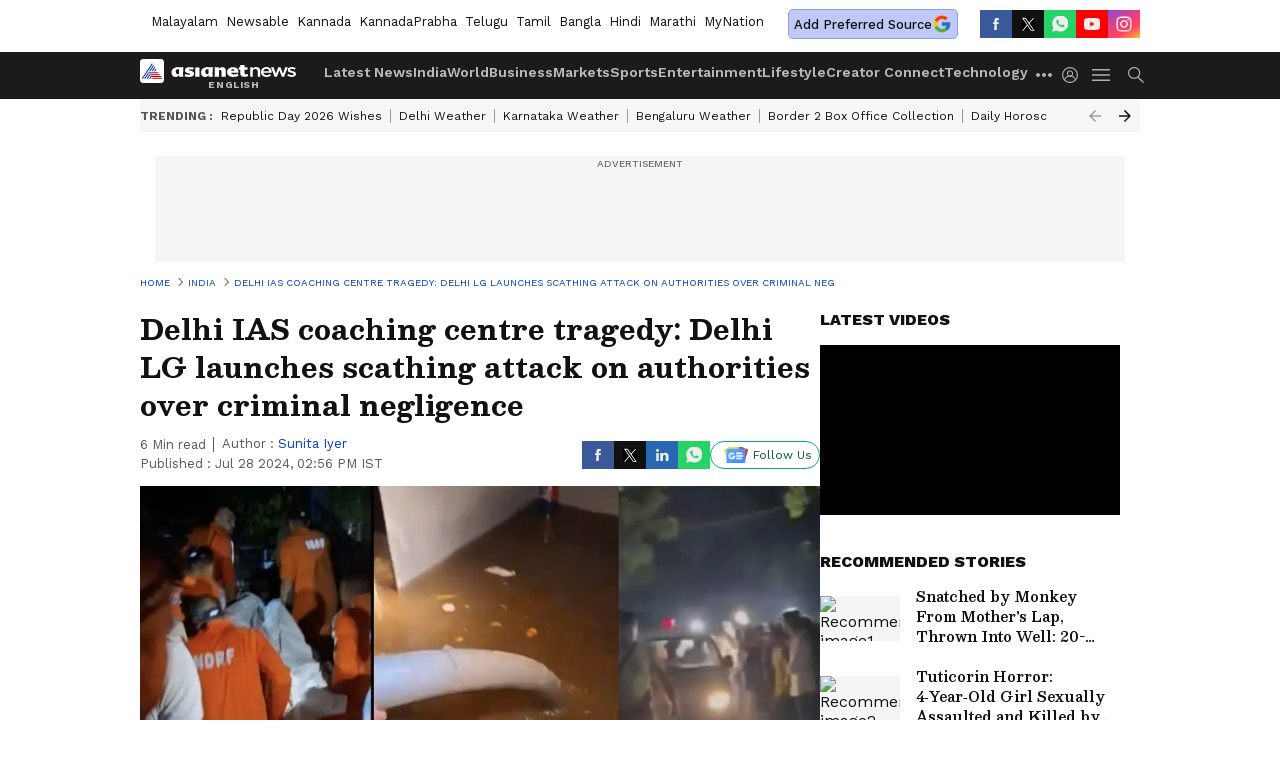

--- FILE ---
content_type: text/html; charset=utf-8
request_url: https://www.google.com/recaptcha/api2/aframe
body_size: 267
content:
<!DOCTYPE HTML><html><head><meta http-equiv="content-type" content="text/html; charset=UTF-8"></head><body><script nonce="y_Ef8qOQUKKSxJq15t2rDg">/** Anti-fraud and anti-abuse applications only. See google.com/recaptcha */ try{var clients={'sodar':'https://pagead2.googlesyndication.com/pagead/sodar?'};window.addEventListener("message",function(a){try{if(a.source===window.parent){var b=JSON.parse(a.data);var c=clients[b['id']];if(c){var d=document.createElement('img');d.src=c+b['params']+'&rc='+(localStorage.getItem("rc::a")?sessionStorage.getItem("rc::b"):"");window.document.body.appendChild(d);sessionStorage.setItem("rc::e",parseInt(sessionStorage.getItem("rc::e")||0)+1);localStorage.setItem("rc::h",'1769436449134');}}}catch(b){}});window.parent.postMessage("_grecaptcha_ready", "*");}catch(b){}</script></body></html>

--- FILE ---
content_type: application/javascript; charset=utf-8
request_url: https://fundingchoicesmessages.google.com/f/AGSKWxUQ4Gl7Ni2tC4kWawG7tjsGVCvH5PvWuSyfPzAvuAh01uEchYqmx1Brej_Jea3IfZNg486KLTuV2JIuSN0jmY_Qde7HYFocQfZZKf-9_keikMObyC4hEIvUSfAciMdhOwPO7fJxh6WJCJvcQgG4lZXapIH3B7ACyFVSa-tlBbR4MVn-5xka8NQKIA6A/_-adap./beacon/ads?powvideo.net/clarityray.js/ads-nodep.
body_size: -1288
content:
window['e4ff7130-edf2-491d-8069-cd920cc8b685'] = true;